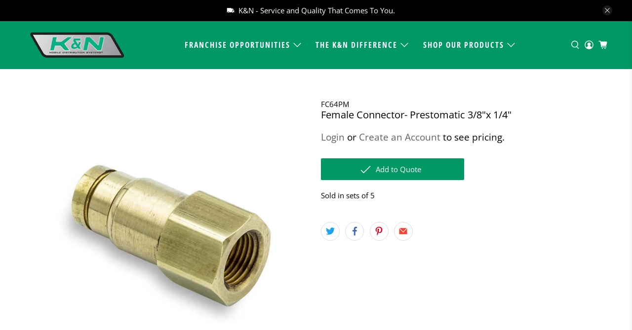

--- FILE ---
content_type: application/javascript; charset=utf-8
request_url: https://searchanise-ef84.kxcdn.com/preload_data.9v9U2O0H2T.js
body_size: 2932
content:
window.Searchanise.preloadedSuggestions=['3/8 x 3/8 x 3/8','brass fitting','hose clamp','battery terminals','drill bit','heat shrink tubing','heat shrink','butt connector','fuse holder','cable ties','battery cable','pop rivet','cable tie','brass pipe fitting','composite push-to-connect','cut off wheels','cloth roll','bolt bin','bolt assortments','butt splice','grease fitting','bulk head','zip ties','non insulated','brake tubing','4 gauge wire','hose barb','terminal pin','trailer plug','split loom','nylon tubing','hex bolts','scotch brite','3m roloc','copper lug','drill bit set','light bulbs','composite fittings','cotter pin','union tee','worm gear liner clamps','nylon lock nut','grinding wheels','heat shrink terminal','fuse e','male pipe','stainless screws','drill bit sets','counter sunk','roloc disc','stainless steel screw','light bulb','bolt ben','spade terminal','butt con','battery connectors','pipe thread','heat shrink terminals','ring terminal','male plug','1/4 x 1/4 x 1/4','stand wire','cotter pin 1/8','cotter pin 3/32','10 hex head','prestomatic elbow','ub drill','roll pins','lack pipe','1/2 x 1 1/2 bolt','thread lock','weather pack','stainless steel bolt','5/16 fine thread','battery terminal nut','6 ga terminal','brass push-to-connect','non-insulated terminals','all thread','air tee','parts boxes','fender washer','wire brush','wire nuts','parrallel wire','wire terminals','pop rivets','cotter pin 5/32','bolt bin stand','unibit step','female push terminal','amp breaker','solder pellets','set screw','air fittings','push on','automotive fuses','male branch','fine thread grade 8','trailer wire','parts box','metric bolt','spade terminals','wire brushes','nylon terminals','pipe bushing','rubber hose','air hose','18ga wire','hair pin','cotter pin 3/16','closed end','teflon tape','bc red','grease fittings','fine nut','90 male swivel','crimper tool','12 gauge wire','air tubing','tubing nylon','socket head','flat head','4 gauge butt','gasket maker','marine wire','flare cap','sheet metal screws','brass pipe','air line','1/2 x 2 3/4 bolt','stainless steel machine screws','step drill','mini fuses','5/8 lock nut','penetrating oil','contact cleaner','spring pins','copper terminals','flap disc','rapid grind','bridge pin','lock uts','tek screws','5/16 x 1 grade 8 bolt','lock nut','cotter pin 1/16','female push','counter sink','12/10ga nylon','wire rack','uni bit','thread seal','battery nut','wire loom','h11 bulbs','pig tail','hole saws','drain cock','on air brake','nylon ring','male tee','red wire','dynagrey silicone','cable ties 18 lb','battery terminal','air fitting','prestomatic tee','hex head','quick coupler body','battery bolt','x4b terminal','ring seal','black jobber','fine thread','rubber coated clamps','stand off','male run tee','frame clips','gr 8 uss bolts hex hd c/s 1/2','1/4 x 1/4 x 3/8','hex plug','nipple tee','3m flap wheel','male 90 elbow','dot brass fitting','electrical tape','drill bits','rubber grommets','air brake brass tee','toggle switch','16-14 butt splice','quick connect','heat shrink terminal assortment','prestomatic union','electrical plug','tool set','fuse block','3m wheel','rtv silicone','cotter pin 7/64','bolts bin','push to connect','air quick','cut off wheel','wing nuts','terminal connectors','brass air','hack saw blades','2 gauge stud','composite t','atc fuse holder','male to female','bit display','metric lock nuts','parts cleaner','head plug','brass coupling','7/16 grade 8 bolts','3/4 grade 8 bolts','brass pipe nipples','composite fittings so','universal end','nylon spade','wire grommets','hose mender','hex plug 1/8','micro fuse','switch a','anaerobic gasket','silicone hose','flap wheel','heavy duty','male brass 45','fender washers','weather pack crimper','composite fitting','air fittings connect','push on air','heat shrink butt connectors','atm fuses','flange bolts','machine screws','parts bins','momentary switch','union prestomatic','maxi blade','t bolt','hose clamp assortment','long nipple','bridge pins','1/2 lock nut','shrink thin','knotted wire wheel','quick coupler','4 gauge ring terminal','ub bit','constant torque','male connector air brake nta 1/4"x 3/8','10mm bolt','maxi fuses','18ga pin','heat shrink ring terminals','air coupler','battery terminal-crimp','brass valve','14 gauge wire','brass tee 3/8','tek screw','dynagrey rtv','2 way wire','roll pin assortment','brass assortments','female j-case','plug pipe','contact us','cut off','wire wheel','battery lug','heat shrink terminals assortment','3m tape','grinding wheel','l bolts','gr 8 sae flat washers','bell reduce','rubber coated clamps 1/2"id w 1/4','log in','flat washers','air brake tubing','bolt bi','air compressors','air manifold fitting','nylon lock','red gasket maker','red rtv silicone','rtv silicon','thread lock gel','pipe adapter','hitch pin','rue ring','street tee','mount clamp','18ga connector','22/18ga male','hole saw','countersink these','non-insulated butt splice','40 amp fuse','sealed at','bolt stand','terminal housing','pin hinges','red tape','vinyl butt connector','vinyl male','heatshrink push on','blue butt','brake system','14 thread nylon lock nuts','fuse assortments','nylon female','1/2 ball valve','brake clean','h 11 bulbs','connector y','weather pack tool','male branch tee','brass 90-degree','bolts and lock nuts','fuses for a','battery terminal protector','self-tapping type','ac kit','composite union','50 amp on','flared fitting','trailer socket','trailer bracket','24v relays','non butt','nta nut','cables ties','copper lugs 1 gauge 1/4','copper 2 gauge 1/4','wafer head','socket head cap','step bits','br relays','cable tie mount','gw 412 rg','brass reduce','hex head 3/4','heatshrink spade','male tab','cutting applications','shut off','brass adapter','brass cap','u bolt','10 24 head screw','alligator clips','brass nipples','tube brass','10 amp mini','butt connector 12','spade to','heavy truck','heat shrink 3/4','2 pin quick','quick disconnects','handle brushes','tool brush','red gel','wafer head screws phillips black','black wafer 10','steel wool','primary wire','flare union','7 way socket','hydraulic sealant','tex screws','heat shrink 18','lug nuts','trailer plugs','dynatex gel','dynatex copper','multi purpose','cloth loom','k n','hex cap 1/4 20','drill bits 1/2','drill bits 3/8','ppt screws','5/8 hex nuts','battery stud','flare fitting','metal boxes','sj cord','male terminals','air fittings prestomatic','copper lugs','cloth abrasive','stainless tubing','drill bit 5/8','metric hex bolts','bosch relays','prestomatic male run tee','1/4 x 20 x 1','tube tool','torque bit','butt connectors','shrink butt connectors','trailer cable','butane torch','dielectric grease','nylon hose','weather pack female 18','air line tee','fuel line','zip tie 15','zip tie','hose clamp 10','red threadlocker','plumbing caps','emory cloth','flange bolt','gr 8 uss bolts hex hd c/s','end mill','electrical bin','solder connector','step ub','1/2 to 5/8 fitting','2ga wire','4 awg wire','scotchbrite roloc disc','brake cleaner','fmm fuses','pipe plugs','3/8 x 3/8 x 1/4 branch','rack all thread','elek-tro-cut cloth','rubber mount','4g parallel','how does it cost','1/4 x 1/4 coupler','y4c terminal','batter cables','coupler body','in area','mini a fuse','glad hand','r2 c10hs','1/2 lock n','of wire','mini fuse','ac compressor','15 amp fuse','copper tubing','3/4 x 1 bolt','12 ga 3 conductor','4 conductors-wht/brn/yel/grn','6 x 3 sheet metal screw','brass long nipples','1/4 brass tees','corrosion inhibitor','acorn nut','block spade','lag bolts','battery cable 4/0','silicone lubricant','pvc vinyl tape','battery clean','booster clamp','marine cable','shrink butt','grind wheel','cotter pins','flared elbow','female bullet','3m 80 grade','lubricant spray','white lithium grease','electric tape','connector sc','spring pin','14 ga wire','16mm bolt','heat shrink assortment','booster cable','threadlocker gel','b 8chs','marine cable 4','fuse blocks','glass fuse','terminal assortments','on off switches','green corps cut off wheel','steel cable clamp','transfer compound','3m scotch','cup brush','fmm fuse','tee connector','terminal assortment','brass tees','tek ss','18ga pin wire','run tee','10ga butt splice','cover wire','16mm cap screw','inch bolt','3 wire plug','grade 8 uss bolt','insulated spade','oxygen copper','nylon butt connector','female prestomatic','4 gauge battery cable','45 elbow prestomatic','3m roloc 36','butt splice w/heatshrink','pvc tape','male bullet','spray lub','vibration mount','brass plug','5/8 lock washer','the construction','m10 bolts','brass union tees','6 ga wire','molded rubber','gr 8 lock nuts','t fitting','3m scotch brite br','at fuses','7 way plug','black pipe','flat head sheet metal screw','wire rope','at fuse'];